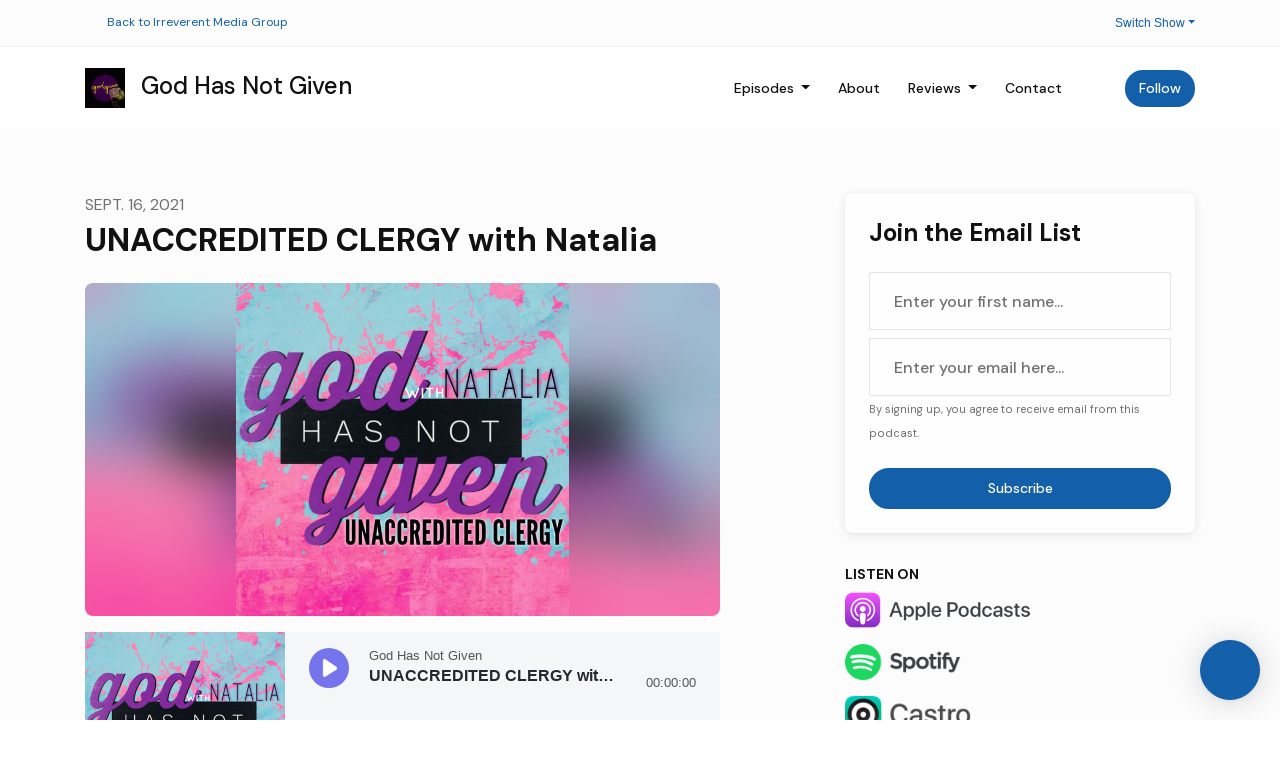

--- FILE ---
content_type: text/html; charset=utf-8
request_url: https://www.irreverent.fm/show/god-has-not-given/unaccredited-clergy-with-natalia/
body_size: 18342
content:


<!DOCTYPE html>
<html lang="en">
<head>

<link rel="preconnect" href="https://fonts.gstatic.com/" crossorigin="">
<link rel="preconnect" href="https://static.getpodpage.com/" crossorigin="">
<link rel="dns-prefetch" href="//fonts.googleapis.com">

<meta charset="utf-8">
<meta name="viewport" content="width=device-width, initial-scale=1.0, maximum-scale=5.0"/>
<meta http-equiv="Permissions-Policy" content="unload=*">
<title>UNACCREDITED CLERGY with Natalia</title>
<meta property="og:type" content="website">
<meta property="og:title" content="UNACCREDITED CLERGY with Natalia">
<meta name="twitter:title" content="UNACCREDITED CLERGY with Natalia">
<meta name="description" content="Join Janice and her friend, Natalia Terfa, a legit Lutheran pastor with legit theological education and experience as they talk denominations, ordination and who sh…">
<meta property="og:description" content="Join Janice and her friend, Natalia Terfa, a legit Lutheran pastor with legit theological education and experience as they talk denominations, ordination and who sh…">
<meta name="twitter:description" content="Join Janice and her friend, Natalia Terfa, a legit Lutheran pastor with legit theological education and experience as they talk denominations, ordination and who sh…">

<meta property="og:image" content="https://getpodpage.com/image_transform_gate_v3/xxOd-yGuhrRt7vxj_v1kIWbf01S4RLAWSoEcPB8BYx0=/?image_url=https%3A%2F%2Fmegaphone.imgix.net%2Fpodcasts%2F5fa436f8-15b0-11ec-9256-0ffca1043c59%2Fimage%2F62AC4E1F-3CA4-46D2-8438-6A4693F61632.PNG%3Fixlib%3Drails-2.1.2%26max-w%3D3000%26max-h%3D3000%26fit%3Dcrop%26auto%3Dformat%2Ccompress&tint_color=%23000000&text_color=%23ffffff&title=UNACCREDITED+CLERGY+with+Natalia">
<meta name="twitter:image:src" content="https://getpodpage.com/image_transform_gate_v3/xxOd-yGuhrRt7vxj_v1kIWbf01S4RLAWSoEcPB8BYx0=/?image_url=https%3A%2F%2Fmegaphone.imgix.net%2Fpodcasts%2F5fa436f8-15b0-11ec-9256-0ffca1043c59%2Fimage%2F62AC4E1F-3CA4-46D2-8438-6A4693F61632.PNG%3Fixlib%3Drails-2.1.2%26max-w%3D3000%26max-h%3D3000%26fit%3Dcrop%26auto%3Dformat%2Ccompress&tint_color=%23000000&text_color=%23ffffff&title=UNACCREDITED+CLERGY+with+Natalia">

<meta property="og:site_name" content="God Has Not Given">
<meta name="twitter:card" content="summary_large_image">
<meta property="og:url" content="https://www.irreverent.fm/show/god-has-not-given/unaccredited-clergy-with-natalia/">
<meta name="twitter:domain" content="https://www.irreverent.fm/show/god-has-not-given/unaccredited-clergy-with-natalia/">
<meta property="og:audio" content="https://traffic.megaphone.fm/BCEP3493129315.mp3?updated=1631802978">


<link rel="stylesheet" href="https://static.getpodpage.com/vendor/css/bootstrap.min.b287d0533328.css" type="text/css">
<script src="https://kit.fontawesome.com/d0a5b46879.js" crossorigin="anonymous"></script>


<link rel="preload" href="https://static.getpodpage.com/vendor/css/swiper.min.6af34d0737ad.css" as="style" onload="this.onload=null;this.rel='stylesheet'">
<noscript><link rel="stylesheet" href="https://static.getpodpage.com/vendor/css/swiper.min.6af34d0737ad.css" type="text/css"></noscript>
<link rel="preload" href="https://static.getpodpage.com/vendor/css/hamburgers.min.6041a3bc3a2a.css" as="style" onload="this.onload=null;this.rel='stylesheet'">
<noscript><link rel="stylesheet" href="https://static.getpodpage.com/vendor/css/hamburgers.min.6041a3bc3a2a.css" type="text/css"></noscript>
<link rel="alternate" type="application/rss+xml" title="God Has Not Given" href="https://feeds.megaphone.fm/BCEP7859745816" />


  
  <link id="stylesheet" type="text/css" href="https://static.getpodpage.com/vendor/css/boomerang.min.css" rel="stylesheet" media="screen">


    <link href="https://fonts.googleapis.com/css?family=DM+Sans:400,400i,500,500i,700,700i&display=swap" rel="stylesheet">
    <style type="text/css">
        body, .heading, .display, .section-title .section-title-inner, .btn, h1,h2,h3,h4,h5,h6 {
            font-family: 'DM Sans', sans-serif !important;
        }
    </style>


<link href="https://megaphone.imgix.net/podcasts/de702c58-0ff2-11ec-a376-73b7d7f7e7a9/image/e7533f2534a1c3fc0445d088b2fb8be9.png?ixlib=rails-4.3.1&amp;max-w=3000&amp;max-h=3000&amp;fit=crop&amp;auto=format,compress" sizes="256x256" rel="icon" type="image/x-icon">
<link href="https://megaphone.imgix.net/podcasts/de702c58-0ff2-11ec-a376-73b7d7f7e7a9/image/e7533f2534a1c3fc0445d088b2fb8be9.png?ixlib=rails-4.3.1&amp;max-w=3000&amp;max-h=3000&amp;fit=crop&amp;auto=format,compress" sizes="192x192" rel="icon" type="image/x-icon">
<link href="https://megaphone.imgix.net/podcasts/de702c58-0ff2-11ec-a376-73b7d7f7e7a9/image/e7533f2534a1c3fc0445d088b2fb8be9.png?ixlib=rails-4.3.1&amp;max-w=3000&amp;max-h=3000&amp;fit=crop&amp;auto=format,compress" sizes="120x120" rel="icon" type="image/x-icon">
<link href="https://megaphone.imgix.net/podcasts/de702c58-0ff2-11ec-a376-73b7d7f7e7a9/image/e7533f2534a1c3fc0445d088b2fb8be9.png?ixlib=rails-4.3.1&amp;max-w=3000&amp;max-h=3000&amp;fit=crop&amp;auto=format,compress" sizes="48x48" rel="icon" type="image/x-icon">
<link href="https://megaphone.imgix.net/podcasts/de702c58-0ff2-11ec-a376-73b7d7f7e7a9/image/e7533f2534a1c3fc0445d088b2fb8be9.png?ixlib=rails-4.3.1&amp;max-w=3000&amp;max-h=3000&amp;fit=crop&amp;auto=format,compress" sizes="32x32" rel="icon" type="image/x-icon">
<link href="https://megaphone.imgix.net/podcasts/de702c58-0ff2-11ec-a376-73b7d7f7e7a9/image/e7533f2534a1c3fc0445d088b2fb8be9.png?ixlib=rails-4.3.1&amp;max-w=3000&amp;max-h=3000&amp;fit=crop&amp;auto=format,compress" sizes="16x16" rel="icon" type="image/x-icon">


<link href="https://megaphone.imgix.net/podcasts/de702c58-0ff2-11ec-a376-73b7d7f7e7a9/image/e7533f2534a1c3fc0445d088b2fb8be9.png?ixlib=rails-4.3.1&amp;max-w=3000&amp;max-h=3000&amp;fit=crop&amp;auto=format,compress" sizes="180x180" rel="apple-touch-icon">
<meta name="msapplication-TileColor" content="None">
<meta name="msapplication-TileImage" content="https://megaphone.imgix.net/podcasts/de702c58-0ff2-11ec-a376-73b7d7f7e7a9/image/e7533f2534a1c3fc0445d088b2fb8be9.png?ixlib=rails-4.3.1&amp;max-w=3000&amp;max-h=3000&amp;fit=crop&amp;auto=format,compress">

<link rel="canonical" href="https://www.irreverent.fm/show/god-has-not-given/unaccredited-clergy-with-natalia/" />
<meta name="apple-itunes-app" content="app-id=1537218755">

  <style type="text/css">

  @media (min-width: 992px) {
    .navbar-aside .navbar .dropdown .dropdown-menu {
      top: -4rem !important;
    }
  }

  </style>







  
  <script>
    /*! loadCSS. [c]2017 Filament Group, Inc. MIT License */
    (function(w){"use strict";var loadCSS=function(href,before,media){var doc=w.document;var ss=doc.createElement("link");var ref;if(before){ref=before}else{var refs=(doc.body||doc.getElementsByTagName("head")[0]).childNodes;ref=refs[refs.length-1]}var sheets=doc.styleSheets;ss.rel="stylesheet";ss.href=href;ss.media="only x";function cb(){ss.media=media||"all"}if(ss.addEventListener){ss.addEventListener("load",cb)}ss.onloadcssdefined=cb;ref.parentNode.insertBefore(ss,before?ref:ref.nextSibling);return ss};if(typeof exports!=="undefined"){exports.loadCSS=loadCSS}else{w.loadCSS=loadCSS}}(typeof global!=="undefined"?global:this));
    /*! onloadCSS. [c]2017 Filament Group, Inc. MIT License */
    (function(w){if(typeof exports!=="undefined"){exports.onloadCSS=onloadCSS}else{w.onloadCSS=onloadCSS}function onloadCSS(ss,cb){var called;function onnewload(){if(!called&&ss){called=true;cb.call(ss)}}if(ss.addEventListener){ss.addEventListener("load",onnewload)}if(ss.attachEvent){ss.attachEvent("onload",onnewload)}if("isApplicationInstalled"in navigator&&"onloadcssdefined"in ss){ss.onloadcssdefined(onnewload)}}}(typeof global!=="undefined"?global:this));
  </script>

  
  
  
  <link type="text/css" href="https://static.getpodpage.com/public/css/public_styles.7b0541008e6f.css" rel="stylesheet">
  <!-- Podcast Custom Design -->


<style type="text/css">

    :root {
        --primary-color: #135FA9;--primary-light-color: rgba(19,95,169,0.1);--text-color: rgba(17,17,17,0.8);--inverse-color: #FFFFFF;--text-light-color: rgba(17,17,17,0.6);--heading-color: #111111;--bg-color: #FCFCFC;--bg-component-color: #fefefe;--bg-lightest-color: #FCFCFC;--border-color: rgba(17,17,17,0.1);--link-color: #135FA9;--btn-color: #135FA9;--btn-text-color: #FFFFFF;--badge-bg-color: rgba(17,17,17,0.1);--badge-text-color: #111111;--card-bg-color: #fefefe;--card-border-color: rgba(17,17,17,0.1);--announcement-bg-color: #135FA9;--announcement-text-color: #FFFFFF;--footer-bg-color: #fefefe;--footer-header-color: #111111;--footer-text-color: rgba(17,17,17,0.8);--footer-link-color: #111111;--input-bg-color: #fefefe;--input-text-color: #111111;--input-placeholder-color: rgba(17,17,17,0.6);--input-border-color: rgba(17,17,17,0.1);--nav-bg-color: #FFFFFF;--nav-link-color: #111111;--nav-btn-bg-color: #135FA9;--nav-btn-text-color: #FFFFFF;--header-text-color: #111111;--header-bg-color: #FCFCFC;--global-header-text-color: #111111;--global-header-bg-color: #FFFFFF;
    }

    body {
        display: flex;
        min-height: 100vh;
        flex-direction: column;
    }
    .body-wrap { flex: 1;}

    
    a {font-family: inherit !important;}
    

    
    

    
    h1, .heading-1 {font-size: 40px !important; font-weight: 600 !important; }
    h2, .heading-2 {font-size: 32px !important; font-weight: 600 !important; }
    h3, .heading-3 { font-size: 24px !important; font-weight: 600 !important; }
    
      .heading, .heading>a, .display {font-weight: 600 !important;}
    
    

    .navbar-nav .nav-link,
    .navbar-nav .show .nav-link,
    #nav-cta .btn {
      font-size: 0.875rem !important;
      font-weight: 500 !important;
      text-transform: capitalize !important;
    }

    
    .c-primary {color: var(--primary-color) !important;}
    .c-text-light {color: var(--text-light-color) !important;}

    .form-control,
    .select2-container--bootstrap4 .select2-selection,
    .select2-container--bootstrap4 .select2-dropdown,
    .select2-dropdown .select2-search--dropdown,
    .select2-container--bootstrap4 .select2-selection--single .select2-selection__placeholder {
      color: var(--input-text-color) !important;
      background: var(--input-bg-color) !important;
      border-color: var(--border-color) !important;
    }
    .select2-container--bootstrap4 .select2-dropdown,
    .select2-dropdown .select2-search--dropdown {
      background: var(--bg-color) !important;
    }
    .select2-dropdown .select2-results__option--highlighted[aria-selected]{
      background: var(--input-bg-color) !important;
      color: var(--input-text-color) !important;
    }
    .form-control::placeholder, .select2-container--bootstrap4 .select2-selection::placeholder {color: var(--input-placeholder-color) !important;}

    body, p, .excerpt, .excerpt p {
      color: var(--text-color) !important;
    }

    .heading, .heading>a, .display, label, h1, h2, h3, h4, h5, h6 {
      color: var(--heading-color) !important;
    }

    a, a:hover,
    .link,
    .link:hover, .link--style-1:hover,
    .meta-category a, .meta-category a:hover,
    ul.categories>li>a, ul.categories>li>a:hover {
        color: var(--link-color) !important;
    }

    .heading:hover>a {
        color: var(--link-color) !important;
    }

    .dark-mode .dropdown-menu a,
    .dark-mode .dropdown-menu a:hover,
    .dark-mode .dropdown-menu .badge,
    .dark-mode .dropdown-menu .badge a:hover,
    .dark-mode .list-group-item,
    .dark-mode .list-group-item:hover {
        color: white !important;
    }
    .dark-mode .dropdown-header {
        background-color: #090A0B !important;
    }

    .page-header-section {
      background-color: var(--global-header-bg-color) !important;
    }
    .page-header-text {
      color: var(--global-header-text-color) !important;
    }

    .badge,
    .badge a {
        color: var(--primary-color) !important;
        background-color: var(--primary-light-color) !important;
        border-color: var(--primary-light-color) !important;
        border-radius: var(--border-radius) !important;
    }

    .tagcloud--style-1 a {
      background-color: var(--badge-bg-color) !important;
      color: var(--badge-text-color) !important;
    }
    .btn-base-1, .btn-base-1:active, .btn-base-1.active, .btn-base-1:focus, .btn-base-1:hover,
    .btn-base-1.btn-outline:active, .btn-base-1.btn-outline:focus, .btn-base-1.btn-outline:hover,
    .tagcloud--style-1 a:hover,
    .btn-back-to-top {
        background-color: var(--btn-color) !important;
        border-color: var(--btn-color) !important;
        color: var(--btn-text-color) !important;
    }
    .btn-base-1.btn-outline {
        color: var(--btn-color) !important;
        border-color: var(--btn-color) !important;
    }
    .btn-link, .btn-link:hover, .btn-link:active {
        color: var(--btn-color) !important;
    }
    .btn-secondary {
        background-color: var(--dark-color) !important;
        border-color: var(--dark-color) !important;
    }

    .pagination .page-link, .pagination .page-link:focus, .pagination .page-link:hover,
    .pagination .page-item:first-child .page-link,
    .pagination .page-item:last-child .page-link {
        margin-right: 10px !important;
        font-size: 14px !important;
        padding: 5px 10px !important;
        border-radius: 50px 50px 50px 50px !important;
        
    }
    .pagination>.active .page-link, .pagination>.active .page-link:focus, .pagination>.active .page-link:hover, .pagination>.active>span, .pagination>.active>span:focus, .pagination>.active>span:hover {
        background-color: var(--btn-color) !important;
        border-color: var(--btn-color) !important;
        color: var(--btn-text-color) !important;
    }
    .pagination .page-link.no-border {
      padding-left: 0 !important;
      padding-right: 0 !important;
    }


    .swiper-button-next, .swiper-button-prev {
        color: var(--primary-color) !important;
    }
    .swiper-button-next:not(.swiper-button--style-1),
    .swiper-button-prev:not(.swiper-button--style-1) {
        background-color: var(--primary-light-color) !important;
        border-color: var(--primary-light-color) !important;
    }
    #survey-form .form-control {
        padding: 30px 20px !important;
        font-size: 1.3em !important;
    }
    #survey-form textarea.form-control {
        padding: 10px 15px !important;
        font-size: 1.3em !important;
    }
    .survey-choice {
      cursor: pointer;
      color: var(--primary-color) !important;
      border: 1px solid var(--primary-color) !important;
      cursor: pointer;
      background-color: var(--primary-light-color) !important;
      font-weight: 500;
      border-radius: 4px;
      display: flex;
      justify-content: space-between;
      align-items: center;
    }
    .survey-choice:hover {
      opacity: 0.8;
    }
    .survey-choice.selected {
      border-width: 2px !important;
      font-weight: 800;
    }
    .survey-choice.selected i.fa-check {
      font-size: 16px;
      margin-left: 8px;
    }
    .progress { border-radius: 0px !important;  }
    .progress-bar {
      background-color: var(--primary-color) !important;
    }


    .bg-base-1,
    .navbar.bg-base-1 {
        background-color: var(--primary-color) !important;
    }
    .bg-light {
        background-color: var(--bg-component-color) !important;
    }

    .btn-base-1:active, .btn-base-1.active, .btn-base-1:focus, .btn-base-1:hover, .btn-base-1.btn-outline:active, .btn-base-1.btn-outline:focus, .btn-base-1.btn-outline:hover,
    .link--style-1:hover,
    .meta-category a:hover,
    .link--style-2:hover {
        opacity: .8;
    }
    .tabs--style-2 .nav-tabs .nav-link.active {
        border-color: var(--primary-color) !important;
    }
    .top-navbar {
      z-index: 105 !important;
    }
    .body-wrap,
    .top-navbar,
    .modal-content,
    #coming-soon-page .bg-light {
      background: var(--bg-color) !important;
    }
    .sct-color-1,
    .sct-color-2 {
      background: var(--bg-color) !important;
      border-color: var(--border-color) !important;
    }


    .announcement-banner {
      background-color: var(--announcement-bg-color) !important;
      color: var(--announcement-text-color) !important;
    }

    hr,
    .border-top,
    .border-bottom,
    ul.categories>li {
      border-color: var(--border-color) !important;
    }

    .email-signup .border-on-hover {
      border: solid 2px transparent;
      transition: border-color .5s ease;
    }

    /* Target the border-on-hover when any input inside .email-signup is focused */
    .email-signup input:focus ~ .border-on-hover,
    .email-signup input:focus-within ~ .border-on-hover,
    .email-signup .border-on-hover:has(input:focus) {
      border-color: var(--btn-color) !important;
    }

    

    .navbar {
        background-color: var(--nav-bg-color) !important;
    }

    

    .navbar-nav .nav-link,
    .navbar-nav .show .nav-link,
    .show-page .navbar-brand {
      color: var(--nav-link-color) !important;
    }
    .hamburger-inner, .hamburger-inner:after, .hamburger-inner:before {
      background-color: var(--nav-link-color) !important;
    }

    /* Mobile, transparent */
    @media (max-width: 991.98px) {
      .navbar-transparent .navbar-nav .nav-link,
      .navbar-transparent .navbar-nav .show .nav-link,
      .show-page .navbar-transparent .navbar-brand {
        color: var(--text-color) !important;
      }

      .navbar-transparent .hamburger-inner,
      .navbar-transparent .hamburger-inner:after,
      .navbar-transparent .hamburger-inner:before {
        background-color: var(--text-color) !important;
      }
    }

    .navbar-nav .nav-link:focus,
    .navbar-nav .nav-link:hover,
    .navbar-nav .show .nav-link,
    .navbar-nav .show .nav-link:focus,
    .navbar-nav .show .nav-link:hover,
    .navbar-inverse .navbar-nav .nav-link:hover,
    .navbar .btn-base-1 {
      background-color: var(--nav-btn-bg-color) !important;
      border-color: var(--nav-btn-bg-color) !important;
      color: var(--nav-btn-text-color) !important;
      border-radius: 50px 50px 50px 50px !important;
    }
    #header-hero {
      background-color: var(--header-bg-color) !important;
    }
    

    #header-hero,
    #header-hero .heading,
    
    #header-hero p {
      color: var(--header-text-color) !important;
    }
    #header-hero #homepage-header-subheader,
    #header-hero #homepage-header-title a {
      color: inherit !important;
    }
    
    #header-hero.episode-header #c-text>div {
      background-color: var(--bg-color) !important;
      padding: 48px;
    }
    
    #header-hero.episode-header #header-content-wrapper {
      padding-bottom: 0 !important;
    }
    



    #footer.footer {
      background-color: var(--footer-bg-color) !important;
      color: var(--footer-text-color) !important;
    }
    #footer.footer p {
      color: var(--footer-text-color) !important;
    }
    #footer.footer .heading {
      color: var(--footer-header-color) !important;
    }
    #footer.footer a,
    #footer.footer .social-media>li>a>i {
      color: var(--footer-link-color) !important;
    }
    .footer .copy-links {
      opacity: .8;
    }

    .mask {background-color: var(--mask-color) !important;}


    .plyr_grid_container {
      color: var(--text-color) !important;
      background-color: var(--card-bg-color) !important;
      border-color: var(--border-color) !important;
    }


    

    
    .card {
      background-color: var(--card-bg-color) !important;
      border-color: var(--border-color) !important;
      overflow: hidden;
      border-radius: 8px 8px 8px 8px !important;
    }
    

    

    .card:not(.p-0) .card-body {
      padding: 24px 24px 24px 24px !important;
    }
    

    

    .rounded-card {
      border-radius: 8px 8px 8px 8px !important;
    }

    img:not(.podcast-logo):not(.player-icon):not(.player-logo):not(.player-badge):not(.rounded-circle):not(.navbar img):not(#footer img):not(.modal img):not(#header-hero-banner-image),
    img.rounded {
        border-radius: 8px 8px 8px 8px !important;
    }

    


    
    
    .btn {
      border-radius: 50px 50px 50px 50px !important;
    }
    

    @media (max-width: 991px) {
      .navbar-nav .nav-link {
          border-bottom: none !important;
      }
    }

    
      @media (min-width: 800px) {
        .subscribe-page {
            margin-top: -42px;
            margin-bottom: -42px;
        }
      }
    


    
      

      
    
      

      
    
      

      
    
      

      
    
      

      
    
      

      
    
      

      
    
      

      
    
      

      
    
      

      
    

    


    .navbar-brand img.podcast-logo {
      height: 50px !important;
    }
    .nav-bar-bg-filler {
      height: 44px !important;
    }
    @media (max-width: 991px) {
      .navbar-brand img.podcast-logo {
          height: auto !important;
          max-height: 40px;
          max-width: 100% !important;
      }
    }
    .ais-Highlight-highlighted, .ais-Snippet-highlighted {
      background-color: var(--primary-light-color) !important;
      color: inherit !important;
    }
    .ais-Hits-item, .ais-InfiniteHits-item {
      background-color: var(--card-bg-color) !important;
      border-color: var(--border-color) !important;
    }
    .hit-page-link {
      color: inherit !important;
    }
    .ais-SearchBox-form {
      background: inherit !important;
    }
    .ais-SearchBox-input {
      box-shadow: inherit !important;
      color: var(--input-text-color) !important;
      background: var(--input-bg-color) !important;
      border-color: var(--border-color) !important;
    }
    .ais-SearchBox-input::placeholder {color: var(--input-placeholder-color) !important;}

    /* supercast-plan */
    .bundle {
        background-color: var(--bg-component-color) !important;
    }

</style>

  
  



<!-- Google tag (gtag.js) -->

<script async src="https://www.googletagmanager.com/gtag/js?id=G-Y89K21FN5Q"></script>

<script>
  window.dataLayer = window.dataLayer || [];
  var slug = "irreverent";
  var pagePath = window.location.pathname + window.location.search; // Path + query params
  var customDomain = window.location.hostname !== "www.podpage.com" ? window.location.hostname : null; // Set customDomain only for non-podpage domains
  if (customDomain) { pagePath = "/" + slug + pagePath; }  // Add slug to pagePath if customDomain is set
  function gtag(){dataLayer.push(arguments);}
  gtag('js', new Date());
  gtag('config', 'G-Y89K21FN5Q', {
    'page_path': pagePath,
    ...(customDomain && { 'custom_domain': customDomain }), // Include customDomain only if it's set
    'website_slug': slug,
    'pid': 13068991860600
  });
  
</script>



  
    
    

  

  


  
<link id="stylesheet" type="text/css" href="https://static.getpodpage.com/vendor/css/plyr.4c9bfb52edce.css" rel="preload" as="style" media="screen" onload="this.rel = 'stylesheet'">
<link id="stylesheet" type="text/css" href="https://static.getpodpage.com/public/css/plyr_media_player.aceb7600a7ef.css" rel="preload" as="style" media="screen" onload="this.rel = 'stylesheet'">

<script type="text/javascript" data-cookieconsent="ignore" src="https://static.getpodpage.com/public/js/plyr_media_player.33ccf7cb5528.js" defer></script>
<script type="text/javascript" data-cookieconsent="ignore" src="https://static.getpodpage.com/vendor/js/plyr.937aa0b508e5.js" id="plyr_js_script" async defer></script>
<script defer>
  // Initialize any pending plyr players when both scripts are loaded
  // createPlyrObj already handles initialization, but this ensures pending players load
  // when both scripts finish loading (in case createPlyrObj was called before Plyr was available)
  (function() {
    let checkCount = 0;
    const maxChecks = 100; // Stop after 10 seconds
    function checkPlyrReady() {
      if (typeof Plyr !== 'undefined' && typeof window.loadPlyrObj === 'function') {
        if (!window.plyrObj) {
          window.plyrObj = [];
        }
        window.loadPlyrObj();
      } else if (checkCount++ < maxChecks) {
        setTimeout(checkPlyrReady, 100);
      }
    }
    checkPlyrReady();
  })();
</script>
  
  


</head>
<body >




    

  



  



    
        <div class="modal fade" id="emailModal" tabindex="-1" role="dialog" aria-labelledby="exampleModalCenterTitle" aria-hidden="true" aria-label="Newsletter Signup Modal">
          <div class="modal-dialog modal-dialog-centered" role="document">
            <div class="modal-content no-border">
              <div class="modal-header no-border">
                <h5 class="modal-title" id="exampleModalLongTitle">
                </h5>
                <span data-dismiss="modal" aria-label="Close" role="button"><i class="fas fa-times "></i></span>
              </div>

              <div class="modal-image">
                <img src="https://getpodpage.com/image_transform_gate_v3/N_fsscL3DD16XE-q1vPK228dK0vp-H-hSIuDDFnF-6Q=/?image_url=https%3A%2F%2Fmegaphone.imgix.net%2Fpodcasts%2Fde702c58-0ff2-11ec-a376-73b7d7f7e7a9%2Fimage%2Fe7533f2534a1c3fc0445d088b2fb8be9.png%3Fixlib%3Drails-4.3.1%26max-w%3D3000%26max-h%3D3000%26fit%3Dcrop%26auto%3Dformat%2Ccompress&w=1200&h=630&fill=blur" alt="God Has Not Given" title="God Has Not Given" class="lazyload w-100" sizes="(min-width: 480px) 600px, 90vw">
              </div>

              <div class="modal-body">

                
                  <p class="text-lg ">Sign up to get updates from us</p>
                  
                  <form class="form" id="subscribeModalForm">
                      <input type="hidden" name="csrfmiddlewaretoken" value="mNXpKXTaCHFrmLi1qu45S2fFv7WfpUUMxpi7GCd3Dz5348A19dH8L6Ooi6ZVUVkk">
                      <input type="text" name="first_name" class="form-control form-control-lg mb-3" placeholder="First name" id="subscribeNameModalInput">
                      <input type="email" name="email" class="form-control form-control-lg" placeholder="Email address" id="subscribeModalInput">
                      <div class="invalid-feedback" id="subscribeModalInputFeedback">
                          ...
                      </div>
                  </form>
                

              </div>
              <div class="modal-footer no-border">

                

                  <div class="g-recaptcha" data-sitekey="6Lfla-kUAAAAAJHXNZfz7Bexw9vNZgDlv1DPnDVx"></div>
                  <small class="w-100 text-center c-text-light">By signing up, you agree to receive email from this podcast.</small>
                  <button type="submit" form="subscribeModalForm" class="btn btn-styled btn-base-1 btn-block" id="subscribeModalBtn">Subscribe</button>

                

              </div>
            </div>
          </div>
        </div>

    




<div class="body-wrap show-page episode ">

    


    


    
  


    <div id="st-container" class="st-container">
        <div class="st-pusher">
            <div class="st-content">
                <div class="st-content-inner">

                    
  



<div class="header">
    




    <div class="top-navbar">
        <div class="container">
            <div class="row">
                <div class="col-md-4">
                    <span class="aux-text d-none d-md-inline-block">
                        <ul class="inline-links inline-links--style-1">
                            <li class="d-none d-lg-inline-block">
                                <i class="far fa-arrow-circle-left"></i> <a href="/">Back to Irreverent Media Group</a>
                            </li>
                        </ul>
                    </span>
                </div>

                <div class="col-md-8">
                    <nav class="top-navbar-menu">
                        <ul class="top-menu">
                            <li class="nav-item dropdown">
                                <a href="#" class="dropdown-toggle nav-link m-0" data-toggle="dropdown" aria-haspopup="true" aria-expanded="false">Switch Show</a>

                                <ul class="dropdown-menu dropdown-menu-right" style="max-height: 410px; overflow-y:scroll;">
                                    
                                        <li class="dropdown">
                                            <a href="/show/activist-theology-podcast/" class="dropdown-item">
                                                <img src="https://megaphone.imgix.net/podcasts/cae59eee-1ef2-11eb-aa6c-57a68a1fc92f/image/ATP_podcast_graphic_final.jpg?ixlib=rails-4.3.1&max-w=3000&max-h=3000&fit=crop&auto=format,compress" alt="UNACCREDITED CLERGY with Natalia" title="UNACCREDITED CLERGY with Natalia" class="lazyload rounded mr-2" sizes="30px">
                                                Activist Theology Podcast
                                            </a>
                                        </li>
                                    
                                        <li class="dropdown">
                                            <a href="/show/a-peoples-theology/" class="dropdown-item">
                                                <img src="https://megaphone.imgix.net/podcasts/9ae637c6-78d3-11ec-8fcc-bfb57580cf3a/image/IMG_2806.PNG?ixlib=rails-4.3.1&max-w=3000&max-h=3000&fit=crop&auto=format,compress" alt="UNACCREDITED CLERGY with Natalia" title="UNACCREDITED CLERGY with Natalia" class="lazyload rounded mr-2" sizes="30px">
                                                A People&#x27;s Theology
                                            </a>
                                        </li>
                                    
                                        <li class="dropdown">
                                            <a href="/show/a-tiny-revolution/" class="dropdown-item">
                                                <img src="https://megaphone.imgix.net/podcasts/df352fe2-7d19-11eb-bf0a-2b8310bd1a87/image/30ce74ceae3b198ed353cd46ba317c79.png?ixlib=rails-4.3.1&max-w=3000&max-h=3000&fit=crop&auto=format,compress" alt="UNACCREDITED CLERGY with Natalia" title="UNACCREDITED CLERGY with Natalia" class="lazyload rounded mr-2" sizes="30px">
                                                A Tiny Revolution
                                            </a>
                                        </li>
                                    
                                        <li class="dropdown">
                                            <a href="/show/dirty-rotten-church-kids/" class="dropdown-item">
                                                <img src="https://megaphone.imgix.net/podcasts/d886cfc0-82d7-11eb-8b3f-ab8f2a5e3865/image/DRCK_logo.png?ixlib=rails-4.3.1&max-w=3000&max-h=3000&fit=crop&auto=format,compress" alt="UNACCREDITED CLERGY with Natalia" title="UNACCREDITED CLERGY with Natalia" class="lazyload rounded mr-2" sizes="30px">
                                                Dirty Rotten Church Kids
                                            </a>
                                        </li>
                                    
                                        <li class="dropdown">
                                            <a href="/show/exvangelical-1/" class="dropdown-item">
                                                <img src="https://megaphone.imgix.net/podcasts/e3d21944-73a9-11eb-a89b-7f9684657ca6/image/7530518-1605289850403-cf26414068b49.jpg?ixlib=rails-4.3.1&max-w=3000&max-h=3000&fit=crop&auto=format,compress" alt="UNACCREDITED CLERGY with Natalia" title="UNACCREDITED CLERGY with Natalia" class="lazyload rounded mr-2" sizes="30px">
                                                Exvangelical
                                            </a>
                                        </li>
                                    
                                        <li class="dropdown">
                                            <a href="/show/god-has-not-given/" class="dropdown-item">
                                                <img src="https://megaphone.imgix.net/podcasts/de702c58-0ff2-11ec-a376-73b7d7f7e7a9/image/e7533f2534a1c3fc0445d088b2fb8be9.png?ixlib=rails-4.3.1&max-w=3000&max-h=3000&fit=crop&auto=format,compress" alt="UNACCREDITED CLERGY with Natalia" title="UNACCREDITED CLERGY with Natalia" class="lazyload rounded mr-2" sizes="30px">
                                                God Has Not Given
                                            </a>
                                        </li>
                                    
                                        <li class="dropdown">
                                            <a href="/show/go-home-bible-youre-drunk/" class="dropdown-item">
                                                <img src="https://megaphone.imgix.net/podcasts/1cb70d0c-ac56-11eb-8abc-a77a4cf48656/image/Bible_you_re_Drunk_A2__1_.jpg?ixlib=rails-4.3.1&max-w=3000&max-h=3000&fit=crop&auto=format,compress" alt="UNACCREDITED CLERGY with Natalia" title="UNACCREDITED CLERGY with Natalia" class="lazyload rounded mr-2" sizes="30px">
                                                Go Home Bible, You&#x27;re Drunk
                                            </a>
                                        </li>
                                    
                                        <li class="dropdown">
                                            <a href="/show/making-spaces-with-rev-sarah/" class="dropdown-item">
                                                <img src="https://megaphone.imgix.net/podcasts/d2b74a84-910a-11eb-8bfb-3342358ff730/image/3185826-1614705435918-918d83cab96.jpg?ixlib=rails-4.3.1&max-w=3000&max-h=3000&fit=crop&auto=format,compress" alt="UNACCREDITED CLERGY with Natalia" title="UNACCREDITED CLERGY with Natalia" class="lazyload rounded mr-2" sizes="30px">
                                                Making Spaces with Rev. Sarah Heath &amp; Josie Jimenez
                                            </a>
                                        </li>
                                    
                                        <li class="dropdown">
                                            <a href="/show/powers-principalities/" class="dropdown-item">
                                                <img src="https://megaphone.imgix.net/podcasts/3ab22254-73aa-11eb-9ed1-5bafc7a777ad/image/106.jpg?ixlib=rails-4.3.1&max-w=3000&max-h=3000&fit=crop&auto=format,compress" alt="UNACCREDITED CLERGY with Natalia" title="UNACCREDITED CLERGY with Natalia" class="lazyload rounded mr-2" sizes="30px">
                                                Powers &amp; Principalities
                                            </a>
                                        </li>
                                    
                                        <li class="dropdown">
                                            <a href="/show/revcovery/" class="dropdown-item">
                                                <img src="https://megaphone.imgix.net/podcasts/f3bcea26-7959-11ec-9641-1b2e8dbc83ba/image/REVcovery_logo_3000.jpg?ixlib=rails-4.3.1&max-w=3000&max-h=3000&fit=crop&auto=format,compress" alt="UNACCREDITED CLERGY with Natalia" title="UNACCREDITED CLERGY with Natalia" class="lazyload rounded mr-2" sizes="30px">
                                                REVcovery
                                            </a>
                                        </li>
                                    
                                        <li class="dropdown">
                                            <a href="/show/speaking-in-church-with-spencer/" class="dropdown-item">
                                                <img src="https://megaphone.imgix.net/podcasts/fe0100f6-f3cd-11eb-8d64-237bc1944855/image/New_Logo.png?ixlib=rails-4.3.1&max-w=3000&max-h=3000&fit=crop&auto=format,compress" alt="UNACCREDITED CLERGY with Natalia" title="UNACCREDITED CLERGY with Natalia" class="lazyload rounded mr-2" sizes="30px">
                                                Speaking In Church with Spencer Rose Taylor &amp; Josephine Jael Jimenez
                                            </a>
                                        </li>
                                    
                                        <li class="dropdown">
                                            <a href="/show/straight-white-american-jesus-1/" class="dropdown-item">
                                                <img src="https://megaphone.imgix.net/podcasts/82736edc-81d2-11eb-98ab-a78d50f5f8f3/image/Screen_Shot_2023-09-07_at_2.54.00_PM.png?ixlib=rails-4.3.1&max-w=3000&max-h=3000&fit=crop&auto=format,compress" alt="UNACCREDITED CLERGY with Natalia" title="UNACCREDITED CLERGY with Natalia" class="lazyload rounded mr-2" sizes="30px">
                                                Straight White American Jesus
                                            </a>
                                        </li>
                                    
                                        <li class="dropdown">
                                            <a href="/show/white-homework/" class="dropdown-item">
                                                <img src="https://d3t3ozftmdmh3i.cloudfront.net/production/podcast_uploaded/1996469/1996469-1590928091767-9623d0683e854.jpg" alt="UNACCREDITED CLERGY with Natalia" title="UNACCREDITED CLERGY with Natalia" class="lazyload rounded mr-2" sizes="30px">
                                                White Homework
                                            </a>
                                        </li>
                                    
                                        <li class="dropdown">
                                            <a href="/show/your-favorite-aunts/" class="dropdown-item">
                                                <img src="https://megaphone.imgix.net/podcasts/7755cc90-7d1b-11eb-ac7a-5ffb91a044b3/image/Copy+of+Your+Fave+Aunts+Podcast+Art.png?ixlib=rails-4.3.1&max-w=3000&max-h=3000&fit=crop&auto=format,compress" alt="UNACCREDITED CLERGY with Natalia" title="UNACCREDITED CLERGY with Natalia" class="lazyload rounded mr-2" sizes="30px">
                                                Your Favorite Aunts
                                            </a>
                                        </li>
                                    
                                </ul>
                            </li>

                        </ul>
                    </nav>
                </div>
            </div>
        </div>
    </div>


    <!-- Navbar -->
    <nav class="navbar navbar-expand-lg  py-3">

        <div class="container navbar-container">

            


    <a class="navbar-brand " href="/show/god-has-not-given/">
        <div style="line-height: inherit; font-size: inherit;" class="m-0 p-0 navbar-brand-container">
            
                
                    <img src="https://megaphone.imgix.net/podcasts/de702c58-0ff2-11ec-a376-73b7d7f7e7a9/image/e7533f2534a1c3fc0445d088b2fb8be9.png?ixlib=rails-4.3.1&max-w=3000&max-h=3000&fit=crop&auto=format,compress" width="40" height="40" alt="God Has Not Given" title="God Has Not Given" class="" sizes="40px" fetchpriority="high">
                
                God Has Not Given
            
        </div>
    </a>



            <div class="d-inline-block ml-auto">
                <!-- Navbar toggler  -->
                <button id="page-hamburger-navbar-toggler" class="navbar-toggler hamburger hamburger-js hamburger--spring" type="button" data-toggle="collapse" data-target="#navbar_main" aria-controls="navbarsExampleDefault" aria-expanded="false" aria-label="Toggle navigation">
                    <span class="hamburger-box">
                        <span class="hamburger-inner"></span>
                    </span>
                </button>
            </div>

            <div class="collapse navbar-collapse align-items-center justify-content-end mw-100" id="navbar_main">
                





                




<ul class="navbar-nav align-items-center flex-wrap justify-content-end ml-lg-auto">

    

        <li class="nav-item dropdown  " id="nav-episodes">

            

                

                    <a href="#" class="nav-link dropdown-toggle" data-toggle="dropdown" aria-haspopup="true" aria-expanded="false">
                       Episodes
                    </a>
                    <div class="dropdown-menu py-0 px-0 overflow--hidden" aria-labelledby="navbar_1_dropdown_1">
                        <div class="list-group rounded">

                            
                                

                                    <a href="/show/god-has-not-given/episodes/"  class="list-group-item list-group-item-action d-flex new_window align-items-center justify-content-between">

                                        

                                            All Episodes
                                            
                                                <span class="badge  text-sm badge-line strong badge-light badge-sm">73</span>
                                            

                                        
                                    </a>

                                

                            
                                

                                    <h6 class="dropdown-header strong">By Season</h6>

                                

                            
                                

                                    <a href="/show/god-has-not-given/episodes/season/1/"  class="list-group-item list-group-item-action d-flex new_window align-items-center justify-content-between">

                                        

                                            Season 1
                                            
                                                <span class="badge  text-sm badge-line strong badge-light badge-sm">26</span>
                                            

                                        
                                    </a>

                                

                            
                                

                                    <a href="/show/god-has-not-given/episodes/season/2/"  class="list-group-item list-group-item-action d-flex new_window align-items-center justify-content-between">

                                        

                                            Season 2
                                            
                                                <span class="badge  text-sm badge-line strong badge-light badge-sm">11</span>
                                            

                                        
                                    </a>

                                

                            
                                

                                    <a href="/show/god-has-not-given/episodes/season/3/"  class="list-group-item list-group-item-action d-flex new_window align-items-center justify-content-between">

                                        

                                            Season 3
                                            
                                                <span class="badge  text-sm badge-line strong badge-light badge-sm">18</span>
                                            

                                        
                                    </a>

                                

                            
                                

                                    <a href="/show/god-has-not-given/episodes/season/4/"  class="list-group-item list-group-item-action d-flex new_window align-items-center justify-content-between">

                                        

                                            Season 4
                                            
                                                <span class="badge  text-sm badge-line strong badge-light badge-sm">17</span>
                                            

                                        
                                    </a>

                                

                            

                        </div>
                    </div>

                
            
        </li>

    

        <li class="nav-item   " id="nav-about">

            

                

                    <a href="/show/god-has-not-given/about/" class="nav-link">
                        About
                    </a>

                
            
        </li>

    

        <li class="nav-item dropdown  " id="nav-reviews">

            

                

                    <a href="#" class="nav-link dropdown-toggle" data-toggle="dropdown" aria-haspopup="true" aria-expanded="false">
                       Reviews
                    </a>
                    <div class="dropdown-menu py-0 px-0 overflow--hidden" aria-labelledby="navbar_1_dropdown_3">
                        <div class="list-group rounded">

                            
                                

                                    <a href="/show/god-has-not-given/reviews/"  class="list-group-item list-group-item-action d-flex new_window align-items-center justify-content-between">

                                        

                                            All Reviews
                                            

                                        
                                    </a>

                                

                            
                                

                                    <a href="/show/god-has-not-given/reviews/new/"  class="list-group-item list-group-item-action d-flex new_window align-items-center justify-content-between">

                                        

                                            Leave a Review
                                            

                                        
                                    </a>

                                

                            
                                

                                    <a href="https://podcasts.apple.com/us/podcast/id1537218755?mt=2&amp;ls=1" target="_blank" rel="noreferrer" class="list-group-item list-group-item-action d-flex new_window align-items-center justify-content-between">

                                        

                                            <div class="list-group-content">
                                                <div class="list-group-heading mb-1">
                                                    <img loading="lazy" src="https://static.getpodpage.com/public/images/players-light-v1/icons/applepodcasts-icon@2x.d8701eb5b99b.png" alt="Rate on Apple Podcasts podcast player icon" width="20" height="20" class="mr-1">
                                                    Rate on Apple Podcasts
                                                </div>
                                            </div>

                                        
                                    </a>

                                

                            
                                

                                    <a href="https://open.spotify.com/show/6UgYomfIlasWBYQJfQzWLJ" target="_blank" rel="noreferrer" class="list-group-item list-group-item-action d-flex new_window align-items-center justify-content-between">

                                        

                                            <div class="list-group-content">
                                                <div class="list-group-heading mb-1">
                                                    <img loading="lazy" src="https://static.getpodpage.com/public/images/players-light-v1/icons/spotify-icon@2x.d6a55c3ea35a.png" alt="Rate on Spotify podcast player icon" width="20" height="20" class="mr-1">
                                                    Rate on Spotify
                                                </div>
                                            </div>

                                        
                                    </a>

                                

                            

                        </div>
                    </div>

                
            
        </li>

    

        <li class="nav-item   " id="nav-contact">

            

                

                    <a href="/show/god-has-not-given/contact/" class="nav-link">
                        Contact
                    </a>

                
            
        </li>

    

        <li class="nav-item dropdown  d-block d-lg-none" id="nav-follow">

            

                

                    <a href="#" class="nav-link dropdown-toggle" data-toggle="dropdown" aria-haspopup="true" aria-expanded="false">
                       Follow
                    </a>
                    <div class="dropdown-menu py-0 px-0 overflow--hidden" aria-labelledby="navbar_1_dropdown_5">
                        <div class="list-group rounded">

                            
                                

                                    <a href="https://podcasts.apple.com/us/podcast/id1537218755?mt=2&amp;ls=1"  class="list-group-item list-group-item-action d-flex new_window align-items-center justify-content-between">

                                        

                                            <div class="list-group-content">
                                                <div class="list-group-heading mb-1">
                                                    <img loading="lazy" src="https://static.getpodpage.com/public/images/players-light-v1/icons/applepodcasts-icon@2x.d8701eb5b99b.png" alt="Apple Podcasts podcast player icon" width="20" height="20" class="mr-1">
                                                    Apple Podcasts
                                                </div>
                                            </div>

                                        
                                    </a>

                                

                            
                                

                                    <a href="https://open.spotify.com/show/6UgYomfIlasWBYQJfQzWLJ"  class="list-group-item list-group-item-action d-flex new_window align-items-center justify-content-between">

                                        

                                            <div class="list-group-content">
                                                <div class="list-group-heading mb-1">
                                                    <img loading="lazy" src="https://static.getpodpage.com/public/images/players-light-v1/icons/spotify-icon@2x.d6a55c3ea35a.png" alt="Spotify podcast player icon" width="20" height="20" class="mr-1">
                                                    Spotify
                                                </div>
                                            </div>

                                        
                                    </a>

                                

                            
                                

                                    <a href="https://castro.fm/itunes/1537218755"  class="list-group-item list-group-item-action d-flex new_window align-items-center justify-content-between">

                                        

                                            <div class="list-group-content">
                                                <div class="list-group-heading mb-1">
                                                    <img loading="lazy" src="https://static.getpodpage.com/public/images/players-light-v1/icons/castro-icon@2x.4b308ef39665.png" alt="Castro podcast player icon" width="20" height="20" class="mr-1">
                                                    Castro
                                                </div>
                                            </div>

                                        
                                    </a>

                                

                            
                                

                                    <a href="https://feeds.buzzsprout.com/1778298.rss"  class="list-group-item list-group-item-action d-flex new_window align-items-center justify-content-between">

                                        

                                            <div class="list-group-content">
                                                <div class="list-group-heading mb-1">
                                                    <img loading="lazy" src="https://static.getpodpage.com/public/images/players-light-v1/icons/rss-icon@2x.106f007438c6.png" alt="RSS Feed podcast player icon" width="20" height="20" class="mr-1">
                                                    RSS Feed
                                                </div>
                                            </div>

                                        
                                    </a>

                                

                            

                        </div>
                    </div>

                
            
        </li>

    

    
        





    <link rel="stylesheet" href="https://static.getpodpage.com/public/css/native_search.60f53d2a4ed7.css" />
        <script src="https://static.getpodpage.com/public/js/native_search.13ead6c03472.js" onerror="console.error('Failed to load native search script');"></script>

        <li class="nav-item" id="nav-search">
            <a id="native-search-button" href="#" class="nav-link nav-link-icon" data-toggle="modal" data-target="#nativeSearchModal" alt="button for searching the website" aria-label="Click to search entire website">
                <i class="fas fa-fw fa-search mr-0"></i>
                <span class="d-lg-none">Search</span>
            </a>
        </li>

        <script>
            document.addEventListener("DOMContentLoaded", function () {
                const pathName = window.location.pathname;
                let searchInstance = null;
                const searchLabel = "Search";

                // Remove any modal backdrop that Bootstrap might create
                $("#nativeSearchModal").on("show.bs.modal", function () {
                    $(".modal-backdrop").remove();
                });

                $("#native-search-button").on("click", function (e) {
                    e.preventDefault();

                    // Check if nativeSearch is available
                    if (typeof window.nativeSearch !== 'function' || typeof window.nativeSearchWidgets !== 'object') {
                        console.error('Native search functionality is not available. The search script may have failed to load.');
                        // Show user-friendly error message in the modal
                        const modalBody = document.querySelector("#nativeSearchModal .modal-body");
                        if (modalBody) {
                            modalBody.innerHTML = '<div class="alert alert-danger" role="alert">' +
                                'Search functionality is temporarily unavailable. Please try refreshing the page.' +
                                '</div>';
                        }
                        return;
                    }

                    const urlParams = new URLSearchParams(window.location.search);
                    let searchQuery = "";
                    const modelType = $(this).attr('data-model') || null;  // Get model type from button
                    const modelPlaceholder = modelType ? `${searchLabel} ${modelType}` : searchLabel;

                    // Check if the URL path ends with '/search' and 'q' parameter exists
                    if (pathName.endsWith('/search/') && urlParams.has('q')) {
                        searchQuery = urlParams.get('q');
                    }

                    // Initialize search if not already done (or if model type changed)
                    // Also reinitialize if switching from filtered to global search (modelType becomes null)
                    var modelTypeChanged = modelType !== window.nativeSearchModelType;
                    if (!searchInstance || modelTypeChanged) {
                        try {
                            searchInstance = window.nativeSearch({
                                searchUrl: '/api/13068991860600/search/',
                                hitsPerPage: 8,
                                modelType: modelType
                            });

                            searchInstance.addWidgets([
                                window.nativeSearchWidgets.searchBox({
                                    container: "#native-searchbox",
                                    placeholder: modelPlaceholder,
                                }),
                                window.nativeSearchWidgets.hits({
                                    container: "#native-hits",
                                }),
                                window.nativeSearchWidgets.pagination({
                                    container: "#native-pagination",
                                }),
                            ]);

                            searchInstance.start();
                            window.nativeSearchInstance = searchInstance;
                            window.nativeSearchModelType = modelType;  // Store current model type
                        } catch (error) {
                            console.error('Error initializing native search:', error);
                            const modalBody = document.querySelector("#nativeSearchModal .modal-body");
                            if (modalBody) {
                                modalBody.innerHTML = '<div class="alert alert-danger" role="alert">' +
                                    'An error occurred while initializing search. Please try refreshing the page.' +
                                    '</div>';
                            }
                            return;
                        }
                    }

                    // Set initial query if provided (after a small delay to ensure modal is open)
                    if (searchQuery) {
                        setTimeout(function() {
                            const searchInput = document.querySelector("#native-searchbox .native-search-input");
                            if (searchInput) {
                                searchInput.value = searchQuery;
                                searchInstance.setQuery(searchQuery);
                            }
                        }, 100);
                    }
                });

                $("#nativeSearchModal").on("shown.bs.modal", function () {
                    const searchInput = document.querySelector("#native-searchbox .native-search-input");
                    if (searchInput) {
                        searchInput.focus();
                    }
                });
                
                // Clear data-model when modal closes so next click uses global search
                $("#nativeSearchModal").on("hidden.bs.modal", function () {
                    $("#native-search-button").removeAttr('data-model');
                });

            });
        </script>



    

</ul>


            </div>
            





    

        <div class="dropdown d-none d-lg-inline-block ml-3" id="nav-cta">
            <button class="btn btn-base-1" type="button" id="dropdownMenuButton" data-toggle="dropdown" aria-haspopup="true" aria-expanded="false">
                Follow
            </button>

            <div class="dropdown-menu dropdown-menu-right " aria-labelledby="dropdownMenuButton">
                
                    <a class="dropdown-item" href="https://podcasts.apple.com/us/podcast/id1537218755?mt=2&amp;ls=1" target="_blank" rel="noreferrer">
                        
                            <img loading="lazy" src="https://static.getpodpage.com/public/images/players-light-v1/icons/applepodcasts-icon@2x.d8701eb5b99b.png" alt="Apple Podcasts podcast player icon" width="20" height="20" class="mr-2">
                        
                        Apple Podcasts
                    </a>
                
                    <a class="dropdown-item" href="https://open.spotify.com/show/6UgYomfIlasWBYQJfQzWLJ" target="_blank" rel="noreferrer">
                        
                            <img loading="lazy" src="https://static.getpodpage.com/public/images/players-light-v1/icons/spotify-icon@2x.d6a55c3ea35a.png" alt="Spotify podcast player icon" width="20" height="20" class="mr-2">
                        
                        Spotify
                    </a>
                
                    <a class="dropdown-item" href="https://castro.fm/itunes/1537218755" target="_blank" rel="noreferrer">
                        
                            <img loading="lazy" src="https://static.getpodpage.com/public/images/players-light-v1/icons/castro-icon@2x.4b308ef39665.png" alt="Castro podcast player icon" width="20" height="20" class="mr-2">
                        
                        Castro
                    </a>
                
                    <a class="dropdown-item" href="https://feeds.buzzsprout.com/1778298.rss" target="_blank" rel="noreferrer">
                        
                            <img loading="lazy" src="https://static.getpodpage.com/public/images/players-light-v1/icons/rss-icon@2x.106f007438c6.png" alt="RSS Feed podcast player icon" width="20" height="20" class="mr-2">
                        
                        RSS Feed
                    </a>
                
            </div>
        </div>

    



        </div>
    </nav>
    
    
    
        



<div class="modal" id="nativeSearchModal" tabindex="-1" role="dialog" aria-labelledby="nativeSearchModalTitle" aria-hidden="true" data-backdrop="false">
    <div class="modal-dialog modal-lg" role="document">
        <div class="modal-content">
            <div class="modal-header">
                <h5 class="modal-title text-center" id="nativeSearchModalTitle">
                    Search
                </h5>
                <button type="button" class="close" data-dismiss="modal" aria-label="Close">
                    <span aria-hidden="true"><i class="fas fa-times "></i></span>
                </button>
            </div>
            <div class="modal-body">
                <div class="native-search-container">
                    <div class="search-panel">
                        <div id="native-searchbox" class="my-3"></div>
                        <div id="native-hits"></div>
                        <div id="native-pagination" class="mt-4"></div>
                    </div>
                </div>
            </div>
        </div>
    </div>
</div>

    
</div>


  

                    <div id="page-content">
                      

    


    


    








    <section class="slice sct-color-1 episode-page">
        <div class="container">
            <div class="row justify-content-center">
                
                    <div class="col-lg-7">
                        
<div class="post-content mb-5  ">

    
        <div class="text-uppercase c-text-light strong-300 mb-1 content-publish-date">
            Sept. 16, 2021
        </div>

        <h1 class="heading heading-2 strong-400 text-normal mb-4">
            UNACCREDITED CLERGY with Natalia
        </h1>
    

    
        <div class="sharethis-inline-share-buttons mb-4"></div>
    

    
        <img src="https://getpodpage.com/image_transform_gate_v3/Ng_VHSGsAMOekSAEjZkB_Xlv0Lr2q742UG3oPqM2J0Q=/?image_url=https%3A%2F%2Fmegaphone.imgix.net%2Fpodcasts%2F5fa436f8-15b0-11ec-9256-0ffca1043c59%2Fimage%2F62AC4E1F-3CA4-46D2-8438-6A4693F61632.PNG%3Fixlib%3Drails-2.1.2%26max-w%3D3000%26max-h%3D3000%26fit%3Dcrop%26auto%3Dformat%2Ccompress&w=1200&h=630&fill=blur" alt="UNACCREDITED CLERGY with Natalia" title="UNACCREDITED CLERGY with Natalia" class="lazyload w-100 rounded" sizes="(min-width: 991px) 665px, (min-width: 575px) 720px, 90vw">
    

    
    
        







    <div class="post-content-body mt-3" id="play">
        <div class="iframeContainer" data-class="" data-frameborder="0" data-height="200" data-scrolling="no" data-src="https://playlist.megaphone.fm?e=BCEP3493129315&amp;light=true&amp;sharing=false" data-title="episode media player" data-width="100%"></div>
    </div>




<div class="post-content-body mt-3 content-player-badges">
    <div class="d-none d-sm-block">
        
            

<div class="row justify-content-center">
    
        <div class="col-5 pb-3">
            <a href="https://podcasts.apple.com/us/podcast/id1537218755?mt=2&amp;ls=1" target="_blank" rel="noreferrer" class="mb-3 "
            onclick="gtag('event', 'Player Link Click', {'event_category': 'Apple Podcasts', 'event_label': 'God Has Not Given - UNACCREDITED CLERGY with Natalia',});" >
                <img loading="lazy" src="https://images-cf.getpodpage.com/cdn-cgi/image/quality=70,fit=contain,width=300/https://static.getpodpage.com/public/images/players-light-v1/badges/applepodcasts-badge.e916521c27f0.png" alt="Apple Podcasts podcast player badge" class="player-badge" loading="lazy" width="100%">
            </a>
        </div>
    
        <div class="col-5 pb-3">
            <a href="https://open.spotify.com/show/6UgYomfIlasWBYQJfQzWLJ" target="_blank" rel="noreferrer" class="mb-3 "
            onclick="gtag('event', 'Player Link Click', {'event_category': 'Spotify', 'event_label': 'God Has Not Given - UNACCREDITED CLERGY with Natalia',});" >
                <img loading="lazy" src="https://images-cf.getpodpage.com/cdn-cgi/image/quality=70,fit=contain,width=300/https://static.getpodpage.com/public/images/players-light-v1/badges/spotify-badge.be85ac673636.png" alt="Spotify podcast player badge" class="player-badge" loading="lazy" width="100%">
            </a>
        </div>
    
        <div class="col-5 pb-3">
            <a href="https://castro.fm/itunes/1537218755" target="_blank" rel="noreferrer" class="mb-3 "
            onclick="gtag('event', 'Player Link Click', {'event_category': 'Castro', 'event_label': 'God Has Not Given - UNACCREDITED CLERGY with Natalia',});" >
                <img loading="lazy" src="https://images-cf.getpodpage.com/cdn-cgi/image/quality=70,fit=contain,width=300/https://static.getpodpage.com/public/images/players-light-v1/badges/castro-badge.39b741014f84.png" alt="Castro podcast player badge" class="player-badge" loading="lazy" width="100%">
            </a>
        </div>
    
        <div class="col-5 pb-3">
            <a href="https://feeds.buzzsprout.com/1778298.rss" target="_blank" rel="noreferrer" class="mb-3 copy-to-clipboard"
            onclick="gtag('event', 'Player Link Click', {'event_category': 'RSS Feed', 'event_label': 'God Has Not Given - UNACCREDITED CLERGY with Natalia',});" >
                <img loading="lazy" src="https://images-cf.getpodpage.com/cdn-cgi/image/quality=70,fit=contain,width=300/https://static.getpodpage.com/public/images/players-light-v1/badges/rss-badge.4638e4511e8d.png" alt="RSS Feed podcast player badge" class="player-badge" loading="lazy" width="100%">
            </a>
        </div>
    
</div>

        
    </div>
    <div class="d-sm-none">
        

<div class="row justify-content-center my-3 mt-4" id="player-icons">
    <div class="col-12">
        
            <a href="https://podcasts.apple.com/us/podcast/id1537218755?mt=2&amp;ls=1" target="_blank" rel="noreferrer" class="mb-2 mr-2 d-inline-block"
            onclick="gtag('event', 'Player Link Click', {'event_category': 'Apple Podcasts', 'event_label': 'God Has Not Given - UNACCREDITED CLERGY with Natalia',});">
                <img loading="lazy" data-src="https://images-cf.getpodpage.com/cdn-cgi/image/quality=70,fit=contain,width=100/https://static.getpodpage.com/public/images/players-light-v1/icons/applepodcasts-icon@2x.d8701eb5b99b.png" class="lazyload player-icon" alt="Apple Podcasts podcast player icon" style="width: 40px; aspect-ratio: 1 / 1;">
            </a>
        
            <a href="https://open.spotify.com/show/6UgYomfIlasWBYQJfQzWLJ" target="_blank" rel="noreferrer" class="mb-2 mr-2 d-inline-block"
            onclick="gtag('event', 'Player Link Click', {'event_category': 'Spotify', 'event_label': 'God Has Not Given - UNACCREDITED CLERGY with Natalia',});">
                <img loading="lazy" data-src="https://images-cf.getpodpage.com/cdn-cgi/image/quality=70,fit=contain,width=100/https://static.getpodpage.com/public/images/players-light-v1/icons/spotify-icon@2x.d6a55c3ea35a.png" class="lazyload player-icon" alt="Spotify podcast player icon" style="width: 40px; aspect-ratio: 1 / 1;">
            </a>
        
            <a href="https://castro.fm/itunes/1537218755" target="_blank" rel="noreferrer" class="mb-2 mr-2 d-inline-block"
            onclick="gtag('event', 'Player Link Click', {'event_category': 'Castro', 'event_label': 'God Has Not Given - UNACCREDITED CLERGY with Natalia',});">
                <img loading="lazy" data-src="https://images-cf.getpodpage.com/cdn-cgi/image/quality=70,fit=contain,width=100/https://static.getpodpage.com/public/images/players-light-v1/icons/castro-icon@2x.4b308ef39665.png" class="lazyload player-icon" alt="Castro podcast player icon" style="width: 40px; aspect-ratio: 1 / 1;">
            </a>
        
            <a href="https://feeds.buzzsprout.com/1778298.rss" target="_blank" rel="noreferrer" class="mb-2 mr-2 d-inline-block"
            onclick="gtag('event', 'Player Link Click', {'event_category': 'RSS Feed', 'event_label': 'God Has Not Given - UNACCREDITED CLERGY with Natalia',});">
                <img loading="lazy" data-src="https://images-cf.getpodpage.com/cdn-cgi/image/quality=70,fit=contain,width=100/https://static.getpodpage.com/public/images/players-light-v1/icons/rss-icon@2x.106f007438c6.png" class="lazyload player-icon" alt="RSS Feed podcast player icon" style="width: 40px; aspect-ratio: 1 / 1;">
            </a>
        
    </div>
</div>

    </div>
</div>


    <div class="tagcloud tagcloud--style-1 clearfix mt-3">
        
            <a href="/show/god-has-not-given/episodes/season/2/"><span>Season 2</span></a>
        
        
    </div>


<div class="tabs tabs--style-2" role="tabpanel">

    
    <ul class="nav nav-tabs" role="tablist">
        <li class="nav-item mr-4" role="presentation">
            <a href="#show-notes" aria-controls="show-notes" role="tab" data-toggle="tab" class="nav-link active text-center pb-2">
                Show Notes
            </a>
        </li>
        
        
        
        

    </ul>
    

    <div class="tab-content">
        <div role="tabpanel" class="tab-pane active" id="show-notes">


                <div class="post-content-body">
                    <p>Join Janice and her friend, Natalia Terfa, a legit Lutheran pastor with legit theological education and experience as they talk denominations, ordination and who should get paid for faith.</p><p><br></p><p>WTF:</p><p><strong>Natalia: </strong>	<a href="https://instagram.com/nterfa"><strong>@nterfa</strong></a><em> (instagram) </em></p><p><a href="https://twitter.com/nterfa"><strong>@nterfa</strong></a><em> (twitter)</em></p><p><a href="https://instagram.com/cafeteriachristian"><strong>@cafeteriachristian</strong></a><em> (instagram)</em></p><p><a href="https://www.facebook.com/groups/cafeteriachristian/"><strong>Cafeteria Christian Facebook Group</strong></a><em> (...on Facebook)</em></p><p><strong>	</strong><a href="https://nataliaterfa.com"><strong>nataliaterfa.com</strong></a></p><p><br></p><p><strong>Janice:</strong>	<a href="https://instagram.com/godhasnotgiven"><strong>@godhasnotgiven</strong></a><strong> </strong><em>(instagram)</em></p><p><a href="https://instagram.com/jani_the_cat"><strong>@jani_the_cat</strong></a><em> (instagram)</em></p><p><a href="https://patreon.com/janicelagata"><strong>patreon.com/janicelagata</strong></a></p><p><a href="https://cash.app/janithecat"><strong>$janithecat</strong></a> <em>(cashapp) // </em><strong>@janithecat</strong> <em>(venmo)</em></p><p><a href="https://janicelagata.com"><strong>	janicelagata.com</strong></a></p>
                    
                </div>


        </div>
        <div role="tabpanel" class="tab-pane " id="chapters">
                
        </div>
        <div role="tabpanel" class="tab-pane " id="transcript">
            
        </div>
    </div>
</div>













    

    



</div>

                    </div>
                    
                        

    



    <div class="col-lg-4 ml-auto">
        <div class="sidebar" id="sidebar">

            
                
                    



                
            
                
                    


    
        <div class="card z-depth-1-top no-border mb-4 p-0 mb-4 email-signup " id="email-collect">
            
            <div class="card-body">
                <div class="mb-4">
                    <div class="heading heading-3 strong-400">Join the Email List</div>
                    
                </div>
                <div class="email-confirm p-3 border rounded c-text-light" style="display:none;">
                    Email has been submitted.
                </div>
                <form class="form" name="subscribeForm" id="subscribeFormSidebar" data-podcast-id="13068991860600" data-subscribe-url="/api/subscribe/">
                    <input type="hidden" name="csrfmiddlewaretoken" value="mNXpKXTaCHFrmLi1qu45S2fFv7WfpUUMxpi7GCd3Dz5348A19dH8L6Ooi6ZVUVkk">
                    <div class="row justify-content-center">
                        <div class="col-12">
                            <input name="first_name" class="form-control input-lg  mb-2" aria-label="first name input box" id='subscribeNameSidebarInput' type="text" placeholder="Enter your first name...">
                        </div>
                        <div class="col-12">
                            <input name="email" class="form-control input-lg" aria-label="email address input box" id='subscribeSidebarInput' type="email" placeholder="Enter your email here..." required>
                        </div>
                    </div>
                    <small class="c-text-light">By signing up, you agree to receive email from this podcast.</small>

                    <div class="g-recaptcha d-flex justify-content-center mt-2" data-sitekey="6Lfla-kUAAAAAJHXNZfz7Bexw9vNZgDlv1DPnDVx"></div>

                    <div class="invalid-feedback" id="subscribeSidebarInputFeedback"></div>
                    <div class="invalid-feedback d-none" id="recaptchaSidebarFeedback">
                        Please complete the reCAPTCHA verification
                    </div>

                    <div><button type="submit" aria-label="Subscribe" class="btn btn-styled btn-base-1 btn-block mt-3" id='subscribeSidebarBtn'>Subscribe</button></div>
                </form>
            </div>
        </div>
    



                
            
                
                    



<div class="sidebar-object mb-4 py-2">

    
        <div class="section-title section-title--style-1 mb-1">
            <h3 class="section-title-inner heading-sm strong-600 text-uppercase">Listen On</h3>
        </div>
        

<div class="row  align-items-center">
    
        <div class="col-7 pb-3 pr-0">
            <a href="https://podcasts.apple.com/us/podcast/id1537218755?mt=2&amp;ls=1" target="_blank" rel="noreferrer" class=" d-flex align-items-center"
            onclick="gtag('event', 'Player Link Click', {'event_category': 'Apple Podcasts', 'event_label': 'God Has Not Given - UNACCREDITED CLERGY with Natalia',});" >
                <img loading="lazy" src="https://images-cf.getpodpage.com/cdn-cgi/image/quality=70,fit=contain,width=300/https://static.getpodpage.com/public/images/players-light-v1/logos/applepodcasts.9f4f806de86a.png" alt="Apple Podcasts podcast player logo" class="player-logo">
                
            </a>
        </div>
    
        <div class="col-7 pb-3 pr-0">
            <a href="https://open.spotify.com/show/6UgYomfIlasWBYQJfQzWLJ" target="_blank" rel="noreferrer" class=" d-flex align-items-center"
            onclick="gtag('event', 'Player Link Click', {'event_category': 'Spotify', 'event_label': 'God Has Not Given - UNACCREDITED CLERGY with Natalia',});" >
                <img loading="lazy" src="https://images-cf.getpodpage.com/cdn-cgi/image/quality=70,fit=contain,width=300/https://static.getpodpage.com/public/images/players-light-v1/logos/spotify.63fa74f6936c.png" alt="Spotify podcast player logo" class="player-logo">
                
            </a>
        </div>
    
        <div class="col-7 pb-3 pr-0">
            <a href="https://castro.fm/itunes/1537218755" target="_blank" rel="noreferrer" class=" d-flex align-items-center"
            onclick="gtag('event', 'Player Link Click', {'event_category': 'Castro', 'event_label': 'God Has Not Given - UNACCREDITED CLERGY with Natalia',});" >
                <img loading="lazy" src="https://images-cf.getpodpage.com/cdn-cgi/image/quality=70,fit=contain,width=300/https://static.getpodpage.com/public/images/players-light-v1/logos/castro.46ef805a7a8e.png" alt="Castro podcast player logo" class="player-logo">
                
            </a>
        </div>
    
        <div class="col-7 pb-3 pr-0">
            <a href="https://feeds.buzzsprout.com/1778298.rss" target="_blank" rel="noreferrer" class="copy-to-clipboard d-flex align-items-center"
            onclick="gtag('event', 'Player Link Click', {'event_category': 'RSS Feed', 'event_label': 'God Has Not Given - UNACCREDITED CLERGY with Natalia',});" >
                <img loading="lazy" src="https://images-cf.getpodpage.com/cdn-cgi/image/quality=70,fit=contain,width=300/https://static.getpodpage.com/public/images/players-light-v1/logos/rss.fa333908b723.png" alt="RSS Feed podcast player logo" class="player-logo">
                
            </a>
        </div>
    
</div>

    
</div>



                
            
                
                    



                
            
                
                    


                
            
                
                    



                
            
                
                    



<div class="sidebar-object mb-2 pb-2" id="categories">
    <div class="">
        <div class="section-title section-title--style-1 mb-0">
            <h3 class="section-title-inner heading-sm strong-600 text-uppercase">
                Recent Episodes
            </h3>
        </div>

        <ul class="categories list-border--dotted">
            
                
                    <li>
                        <a href="/show/god-has-not-given/its-always-end-times-in-deconstruction/">It&#x27;s Always End Times in Deconstruction</a>
                    </li>
                
            
                
                    <li>
                        <a href="/show/god-has-not-given/how-many-republicans-are-on-this-call-with-nerd-nuance/">HOW MANY REPUBLICANS ARE ON THIS CALL?! with Nerd Nuance</a>
                    </li>
                
            
                
                    <li>
                        <a href="/show/god-has-not-given/it-all-counts-with-natalia/">IT ALL COUNTS with Natalia</a>
                    </li>
                
            
                
                    <li>
                        <a href="/show/god-has-not-given/deconstruction-memeconstruction-with-deconstruction-girl/">DECONSTRUCTION MEMECONSTRUCTION with Deconstruction Girl</a>
                    </li>
                
            
                
                    <li>
                        <a href="/show/god-has-not-given/depravity-divine-jesus-with-nate-gail/">DEPRAVITY &amp; DIVINE JESUS with Nate &amp; Gail</a>
                    </li>
                
            
                
                    <li>
                        <a href="/show/god-has-not-given/clownology-andor-christian-nationalism-with-april/">CLOWNOLOGY AND/OR CHRISTIAN NATIONALISM with April</a>
                    </li>
                
            
                
                    <li>
                        <a href="/show/god-has-not-given/look-at-that-horse-with-the-iv-most-wanted/">LOOK AT THAT HORSE with the IV Most Wanted</a>
                    </li>
                
            
                
                    <li>
                        <a href="/show/god-has-not-given/theologizin-bigger-with-trey/">THEOLOGIZIN&#x27; BIGGER with Trey</a>
                    </li>
                
            
                
                    <li>
                        <a href="/show/god-has-not-given/christian-revengelicalism/">CHRISTIAN REVENGELICALISM</a>
                    </li>
                
            
                
            
            <li>
                <a href="/show/god-has-not-given/episodes/">See all →</a>
            </li>
        </ul>
    </div>
</div>



                
            
                
                    
    


                
            
                
                    



                
            
                
                    


                
            
                
                    


                
            
                
                    



                
            

        </div>
    </div>



                    
                
            </div>
        </div>
    </section>

    

    







                    </div>

                    

                </div>
            </div>
        </div><!-- END: st-pusher -->
    </div><!-- END: st-container -->
</div><!-- END: body-wrap -->



  

  

<footer id="footer" class="footer">

    <div class="footer-top">
        <div class="container">
            <div class="row cols-xs-space cols-sm-space cols-md-space">
                <div class="col-lg-12">
                    
                        <div class="heading heading-4 strong-600 mb-2">God Has Not Given</div>
                    
                </div>
                <div class="col-lg-5">
                    <p class="text-md">
                        An exvangelical podcast featuring Janice Lagata and her failing faith in conversations with friends and family.
                    </p>

                </div>

                <div class="col-lg-2 ml-lg-auto col-6">
                    
<ul class="footer-links">
    
        <li>
            
                <a href="/show/god-has-not-given/episodes/">Episodes</a>
            
        </li>
    
        <li>
            
                <a href="/show/god-has-not-given/about/">About</a>
            
        </li>
    
</ul>

                </div>

                <div class="col-lg-2 col-6">
                    
<ul class="footer-links">
    
        <li>
            
                <a href="/show/god-has-not-given/reviews/">Reviews</a>
            
        </li>
    
        <li>
            
                <a href="/show/god-has-not-given/contact/">Contact</a>
            
        </li>
    
</ul>

                </div>

                <div class="col-lg-2">

                    <ul class="social-media social-media--style-1-v4">

                        

                    </ul>
                </div>
                <div class="col-lg-12">
                    <div class="copyright mt-4 text-center text-md-left">
                        
<ul class="copy-links">
    <li>
        &copy; 2026 Irreverent Media Group
    </li>

    

    



    
    <li>
        <a href="https://www.podpage.com?utm_source=podpage_podcast_website&utm_medium=referral&utm_campaign=podpage_footer&utm_content=god-has-not-given" target="_blank">Podcast Website by Podpage</a>
    </li>
    
</ul>



                    </div>
                </div>
            </div>
        </div>
    </div>

</footer>




  


<script src="https://static.getpodpage.com/vendor/js/_combined-plugin_new.min.95632ff372a8.js?v=2" type="text/javascript"></script>
<script src="https://static.getpodpage.com/vendor/js/boomerang-edited_new.min.cee3a75529f2.js?v=2" type="text/javascript"></script>


  
  
  
  
    <!-- Begin Voicemail code -->
<script type="text/javascript">
(function(ping){
var widget = ping.createElement('script'); widget.type = 'text/javascript'; widget.async = true;
widget.src = '/api/voicemail/widget/god-has-not-given.js';
var s = ping.getElementsByTagName('script')[0]; s.parentNode.insertBefore(widget, s);
})(document);
</script>
<!-- End Voicemail code -->



  

  


  
  

  
  
  <script type="text/javascript" defer>
    window.addEventListener('pageshow', (event) => {
      const swiperContainers = document.querySelectorAll('.swiper-container');
      swiperContainers.forEach((swiper) => {
        swiper.classList.remove('swiper-hidden-on-loading');
      });
    });
  </script>

  
    <script>
    var modalDelay = parseInt('5')
    $(document).ready(function(){
        $("form#subscribeModalForm").one("focusin", ()=>{
            const script = document.createElement("script");
            script.src = "https://www.google.com/recaptcha/api.js";
            script.async = true;
            script.defer = true;
            document.body.appendChild(script);
        })

        var csrftoken = jQuery("[name=csrfmiddlewaretoken]").val();
        function csrfSafeMethod(method) {
            // these HTTP methods do not require CSRF protection
            return (/^(GET|HEAD|OPTIONS|TRACE)$/.test(method));
        }

        $.ajaxSetup({
            beforeSend: function (xhr, settings) {
            // if not safe, set csrftoken
            if (!csrfSafeMethod(settings.type) && !this.crossDomain) {
                xhr.setRequestHeader("X-CSRFToken", csrftoken);
            }
            }
        })
        var notInIframe = window.top === window.self
        if (modalDelay >= 0 && notInIframe) {
            var podcastCookie = Cookies.get('13068991860600')
            if (podcastCookie === undefined) {
                Cookies.set('13068991860600', 'god-has-not-given', { expires: 15 })
                setTimeout(function(){
                    $('#emailModal').modal('show')
                }, modalDelay * 1000);
            }
        }

        var subscribeUrl = "/api/subscribe/"
        $('#subscribeModalForm').submit(function(event){
            event.preventDefault();
            $('#subscribeModalInputFeedback').text("")
            $('#subscribeModalInput').removeClass("is-invalid")
            var first_name = $('#subscribeNameModalInput').val()
            var email = $('#subscribeModalInput').val()
            var payload = { 'email': email, 'first_name': first_name, 'podcast': '13068991860600' }
            $.post(subscribeUrl, payload).done((res) => {
                $('#emailModal').modal('hide')
            }).fail((xhr, status, error) => {
                var err = xhr.responseJSON

                if(!err.errors) {
                    return
                }

                if('email' in err.errors) {
                    $('#subscribeModalInput').addClass("is-invalid")
                    $('#subscribeModalInputFeedback').text(err.errors.email.join(', '));
                }
            })
        })
    });
</script>
  

  <script defer>
    // Define a function to create and load the iframes
    function loadIframes() {
      var containers = document.getElementsByClassName('iframeContainer');

      for (var i = 0; i < containers.length; i++) {
        var container = containers[i];
        var iframe = document.createElement('iframe');

        // Loop through the data attributes of the container
        for (var key in container.dataset) {
          if (container.dataset.hasOwnProperty(key)) {
            // Set the data attribute on the iframe
            iframe.setAttribute(key, container.dataset[key]);
          }
        }

        // Append the iframe to the container
        container.appendChild(iframe);
      }
    }

    // Attach the loadIframes function to the window.onload event
    window.onload = function() {
      loadIframes();
    };

  </script>

  <script type="text/javascript" defer>
    var notInIframe = window.top === window.self;
    // If in an iframe, then hide the #edit-fab
    if (!notInIframe) {
      var editFab = document.getElementById('edit-fab');
      if (editFab) {
        editFab.style.display = 'none';
      }
    }
  </script>

  

  





    <script>
        document.addEventListener('DOMContentLoaded', function() {
            // Check if there is a hash in the URL
            if (window.location.hash) {
                var hash = window.location.hash;

                // Find the tab link corresponding to the hash
                var tabLink = document.querySelector('a[href="' + hash + '"]');
                if (tabLink) {
                    // Activate the tab
                    tabLink.click();

                    // Scroll to the tab header (li element) after a short delay
                    setTimeout(function() {
                        var tabHeader = tabLink.parentElement;
                        if (tabHeader) {
                            tabHeader.scrollIntoView({ behavior: 'smooth' });
                        }
                    }, 100); // Adjust the delay if necessary
                }
            }
        });
    </script>

    
    <script type="text/javascript" src="https://platform-api.sharethis.com/js/sharethis.js#property=5e568b0812691c001289def3&product=inline-share-buttons" async="async"></script>



    




<!-- Building the Read More Plugin -->
<script type="text/javascript">

const ReadMoreTexts = function(elem) {
    this.readMoreBox = elem;
    this.defaultTruncatedHeight = "300px";
    this.readMoreBlurredBottom = document.createElement('div');
    this.readMoreButton = document.createElement('a');
    // (in px) This is required for the transition animation to work properly
    // this.readMoreBoxOriginalHeight = "";
    this.readMoreBoxTruncatedHeight = "";

    this.init = function() {
        const self = this;

        // Style the blurred bottom
        this.readMoreBlurredBottom.setAttribute('class', "pp-read-more-blurred-bottom");

        // Styling and setting other attrs for the Read More button
        this.readMoreButton.setAttribute('class', "pp-read-more-button");
        this.readMoreButton.href="javascript:void(0);";
        this.readMoreButton.innerText = "Read More...";

        this.readMoreBlurredBottom.appendChild(this.readMoreButton);

        this.readMoreBoxTruncatedHeight = this.readMoreBox.getAttribute('read-more-at') ? (elem.getAttribute('read-more-at') + "px") : this.defaultTruncatedHeight;
        this.readMoreBox.setAttribute('class', "post-content-body border-top mt-4 pt-4 pb-1 transcript pp-read-more-box");
        this.readMoreBox.setAttribute('style',"height: " + this.readMoreBoxTruncatedHeight)

        // Attaching Click Event on Read More button to expand
        this.readMoreButton.addEventListener('click', function() {
            this.parentElement.parentElement.style.height = "auto";
            this.parentElement.remove();
        });

        this.readMoreBox.appendChild(this.readMoreBlurredBottom);
    }
}
window.addEventListener('DOMContentLoaded', function() {
    document.querySelectorAll("[read-more-at]").forEach(function(elem) {
        let textBox = new ReadMoreTexts(elem);
        textBox.init();
    });
})
</script>
<!-- // Read More Plugin -->





    <script src="https://static.getpodpage.com/public/js/public_scripts_new.058d8594562c.js" type="text/javascript" defer></script>









<script type="application/ld+json">{"@context": "https://schema.org", "@graph": [{"@context": "https://schema.org", "@type": "SiteNavigationElement", "id": "site-navigation", "name": "Episodes", "url": "https://www.irreverent.fm/show/god-has-not-given/network/irreverent/show/episodes/"}, {"@context": "https://schema.org", "@type": "SiteNavigationElement", "id": "site-navigation", "name": "About", "url": "https://www.irreverent.fm/show/god-has-not-given/network/irreverent/show/about/"}, {"@context": "https://schema.org", "@type": "SiteNavigationElement", "id": "site-navigation", "name": "Reviews", "url": "https://www.irreverent.fm/show/god-has-not-given/network/irreverent/show/reviews/"}, {"@context": "https://schema.org", "@type": "SiteNavigationElement", "id": "site-navigation", "name": "Contact", "url": "https://www.irreverent.fm/show/god-has-not-given/network/irreverent/show/contact/"}]}</script>
<script type="application/ld+json">{"@context": "https://schema.org", "@type": "PodcastEpisode", "abstract": "Join Janice and her friend, Natalia Terfa, a legit Lutheran pastor with legit theological education and experience as they talk denominations, ordination and who sh\u2026", "name": "UNACCREDITED CLERGY with Natalia", "url": "https://www.irreverent.fm/show/god-has-not-given/unaccredited-clergy-with-natalia/", "description": "Join Janice and her friend, Natalia Terfa, a legit Lutheran pastor with legit theological education and experience as they talk denominations, ordination and who sh\u2026", "image": "https://megaphone.imgix.net/podcasts/5fa436f8-15b0-11ec-9256-0ffca1043c59/image/62AC4E1F-3CA4-46D2-8438-6A4693F61632.PNG?ixlib=rails-2.1.2&max-w=3000&max-h=3000&fit=crop&auto=format,compress", "datePublished": "2021-09-16T22:22:00+00:00", "associatedMedia": {"@type": "MediaObject", "contentUrl": "https://traffic.megaphone.fm/BCEP3493129315.mp3?updated=1631802978"}, "partOfSeries": {"@type": "PodcastSeries", "name": "God Has Not Given", "url": "https://www.irreverent.fm/show/god-has-not-given/"}}</script>
<script type="application/ld+json">{"@context": "https://schema.org", "@type": "BreadcrumbList", "itemListElement": [{"@type": "ListItem", "position": 1, "item": {"@id": "https://www.irreverent.fm/show/god-has-not-given/", "name": "Home"}}, {"@type": "ListItem", "position": 2, "item": {"@type": "PodcastEpisode", "@id": "https://www.irreverent.fm/show/god-has-not-given/unaccredited-clergy-with-natalia/", "name": "UNACCREDITED CLERGY with Natalia", "headline": "UNACCREDITED CLERGY with Natalia", "image": "https://megaphone.imgix.net/podcasts/5fa436f8-15b0-11ec-9256-0ffca1043c59/image/62AC4E1F-3CA4-46D2-8438-6A4693F61632.PNG?ixlib=rails-2.1.2&max-w=3000&max-h=3000&fit=crop&auto=format,compress"}}]}</script>


<script type="application/ld+json">
    {
        "@context": "https://schema.org",
        "@graph": [
            {
                "@type": "Article",
                "@id": "https://www.irreverent.fm/show/god-has-not-given/unaccredited-clergy-with-natalia/#article",
                "isPartOf": { "@id": "https://www.irreverent.fm/show/god-has-not-given/unaccredited-clergy-with-natalia/" },
                "author": { "name": "God Has Not Given", "@id": "https://www.irreverent.fm/show/god-has-not-given/" },
                "headline": "UNACCREDITED CLERGY with Natalia",
                "datePublished": "2021-09-16T15:22:00-07:00",
                "mainEntityOfPage": { "@id": "https://www.irreverent.fm/show/god-has-not-given/unaccredited-clergy-with-natalia/" },
                "publisher": { "@id": "https://www.irreverent.fm/show/god-has-not-given/#organization" },
                "image": { "@id": "https://www.irreverent.fm/show/god-has-not-given/unaccredited-clergy-with-natalia/#primaryimage" },
                "thumbnailUrl": "https://www.irreverent.fm/show/god-has-not-given/wp-content/uploads/2021/10/featured-image_HENRY-KAMINSKI.png",
                "articleSection": ["Business"],
                "inLanguage": "en-US"
            },
            {
                "@type": "WebPage",
                "@id": "https://www.irreverent.fm/show/god-has-not-given/unaccredited-clergy-with-natalia/",
                "url": "https://www.irreverent.fm/show/god-has-not-given/unaccredited-clergy-with-natalia/",
                "name": "UNACCREDITED CLERGY with Natalia",
                "isPartOf": { "@id": "https://www.irreverent.fm/show/god-has-not-given/#website" },
                "primaryImageOfPage": { "@id": "https://www.irreverent.fm/show/god-has-not-given/unaccredited-clergy-with-natalia/#primaryimage" },
                "image": { "@id": "https://www.irreverent.fm/show/god-has-not-given/unaccredited-clergy-with-natalia/#primaryimage" },
                "thumbnailUrl": "https://megaphone.imgix.net/podcasts/5fa436f8-15b0-11ec-9256-0ffca1043c59/image/62AC4E1F-3CA4-46D2-8438-6A4693F61632.PNG?ixlib=rails-2.1.2&amp;max-w=3000&amp;max-h=3000&amp;fit=crop&amp;auto=format,compress",
                "datePublished": "2021-09-16T15:22:00-07:00",
                "description": "UNACCREDITED CLERGY with Natalia, on the God Has Not Given podcast. Click now to listen to this podcast episode.",
                "breadcrumb": { "@id": "https://www.irreverent.fm/show/god-has-not-given/unaccredited-clergy-with-natalia/#breadcrumb" },
                "inLanguage": "en-US",
                "potentialAction": [{ "@type": "ReadAction", "target": ["https://www.irreverent.fm/show/god-has-not-given/unaccredited-clergy-with-natalia/"] }]
            },
            {
                "@type": "ImageObject",
                "inLanguage": "en-US",
                "@id": "https://www.irreverent.fm/show/god-has-not-given/unaccredited-clergy-with-natalia/#primaryimage",
                "url": "https://megaphone.imgix.net/podcasts/5fa436f8-15b0-11ec-9256-0ffca1043c59/image/62AC4E1F-3CA4-46D2-8438-6A4693F61632.PNG?ixlib=rails-2.1.2&amp;max-w=3000&amp;max-h=3000&amp;fit=crop&amp;auto=format,compress",
                "contentUrl": "https://megaphone.imgix.net/podcasts/5fa436f8-15b0-11ec-9256-0ffca1043c59/image/62AC4E1F-3CA4-46D2-8438-6A4693F61632.PNG?ixlib=rails-2.1.2&amp;max-w=3000&amp;max-h=3000&amp;fit=crop&amp;auto=format,compress"
            },
            {
                "@type": "BreadcrumbList",
                "@id": "https://www.irreverent.fm/show/god-has-not-given/unaccredited-clergy-with-natalia/#breadcrumb",
                "itemListElement": [
                    { "@type": "ListItem", "position": 1, "name": "Home", "item": "https://www.irreverent.fm/show/god-has-not-given/" },
                    { "@type": "ListItem", "position": 2, "name": "UNACCREDITED CLERGY with Natalia" }
                ]
            },
            {
                "@type": "WebSite",
                "@id": "https://www.irreverent.fm/show/god-has-not-given/#website",
                "url": "https://www.irreverent.fm/show/god-has-not-given/",
                "name": "God Has Not Given",
                "description": "An exvangelical podcast featuring Janice Lagata and her failing faith in conversations with friends and family.",
                "publisher": { "@id": "https://www.irreverent.fm/show/god-has-not-given/#organization" },
                "potentialAction": [{ "@type": "SearchAction", "target": { "@type": "EntryPoint", "urlTemplate": "https://www.irreverent.fm/show/god-has-not-given/search/q={search_term_string}" }, "query-input": "required name=search_term_string" }],
                "inLanguage": "en-US"
            },
            
            {
                "@type": "Organization",
                "@id": "https://www.irreverent.fm/show/god-has-not-given/#organization",
                "name": "God Has Not Given",
                "url": "https://www.irreverent.fm/show/god-has-not-given/",
                "logo": {
                    "@type": "ImageObject",
                    "inLanguage": "en-US",
                    "@id": "https://megaphone.imgix.net/podcasts/de702c58-0ff2-11ec-a376-73b7d7f7e7a9/image/e7533f2534a1c3fc0445d088b2fb8be9.png?ixlib=rails-4.3.1&amp;max-w=3000&amp;max-h=3000&amp;fit=crop&amp;auto=format,compress#image",
                    "url": "https://megaphone.imgix.net/podcasts/de702c58-0ff2-11ec-a376-73b7d7f7e7a9/image/e7533f2534a1c3fc0445d088b2fb8be9.png?ixlib=rails-4.3.1&amp;max-w=3000&amp;max-h=3000&amp;fit=crop&amp;auto=format,compress",
                    "contentUrl": "https://megaphone.imgix.net/podcasts/de702c58-0ff2-11ec-a376-73b7d7f7e7a9/image/e7533f2534a1c3fc0445d088b2fb8be9.png?ixlib=rails-4.3.1&amp;max-w=3000&amp;max-h=3000&amp;fit=crop&amp;auto=format,compress",
                    "caption": "God Has Not Given"
                }
            }
        ]
    }
</script>





</body>
</html>

